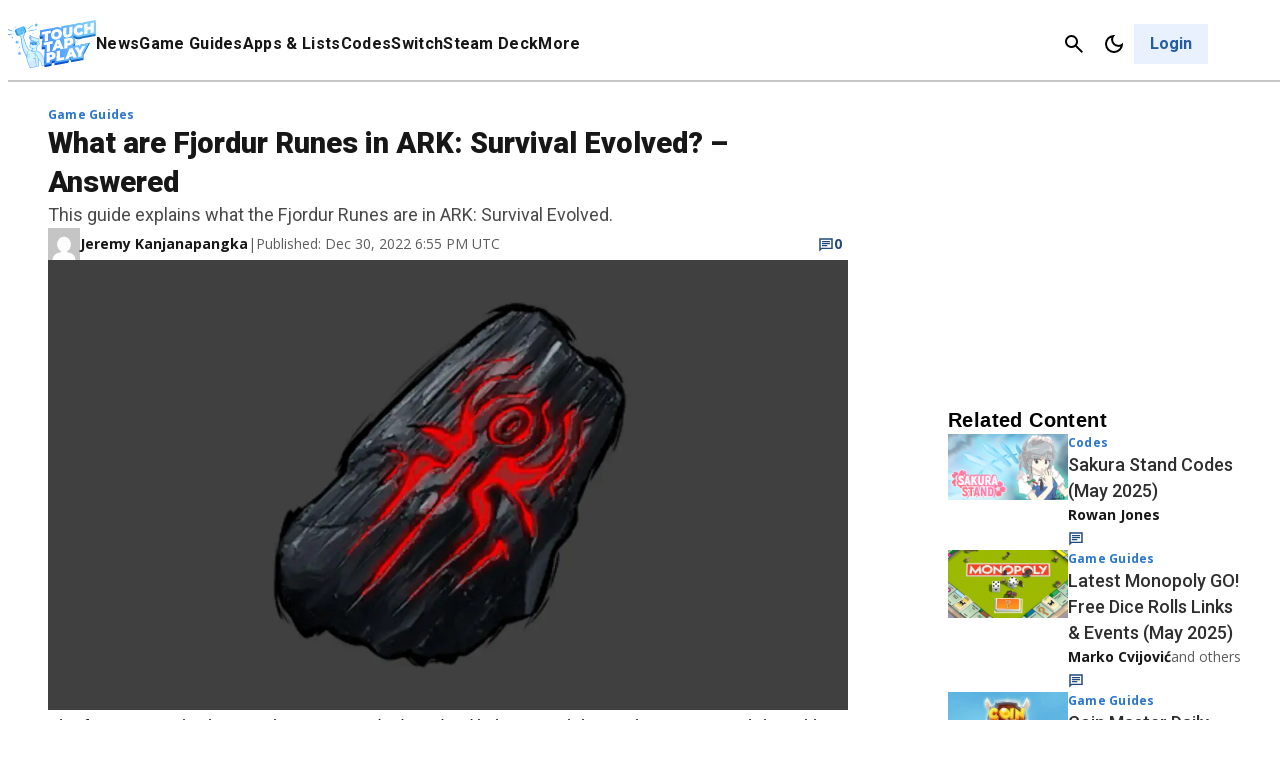

--- FILE ---
content_type: text/css
request_url: https://www.touchtapplay.com/wp-content/plugins/gamurs-wordpress-blocks/build/side-nav/style-index.css?ver=1.0.2
body_size: 150
content:
.wp-block-gamurs-side-nav{background:var(--wp--custom--side-nav--color-bg--desktop);border-radius:calc(1px*var(--wp--custom--side-nav--container--desktop--border-radius));display:flex;flex-direction:column;gap:calc(1px*var(--wp--custom--side-nav--container--desktop--item-spacing));padding:calc(1px*var(--wp--custom--side-nav--container--desktop--padding-top)) calc(1px*var(--wp--custom--side-nav--container--desktop--padding-right)) calc(1px*var(--wp--custom--side-nav--container--desktop--padding-bottom)) calc(1px*var(--wp--custom--side-nav--container--desktop--padding-left));position:sticky;top:calc(1px*var(--wp--custom--top-nav--primary-container-spacing--desktop--height) + 1px*var(--wp--custom--top-nav--container-stroke--width))}@media(max-width:991px){.wp-block-gamurs-side-nav{background:var(--wp--custom--side-nav--color-bg--mobile);border-radius:calc(1px*var(--wp--custom--side-nav--container--mobile--border-radius));gap:calc(1px*var(--wp--custom--side-nav--container--mobile--item-spacing));padding:calc(1px*var(--wp--custom--side-nav--container--mobile--padding-top)) calc(1px*var(--wp--custom--side-nav--container--mobile--padding-right)) calc(1px*var(--wp--custom--side-nav--container--mobile--padding-bottom)) calc(1px*var(--wp--custom--side-nav--container--mobile--padding-left))}}.wp-block-gamurs-side-nav__section-title{border-bottom:calc(1px*var(--wp--custom--side-nav--title-container-stroke--desktop--width)) var(--wp--custom--side-nav--title-container-stroke--desktop--style) var(--wp--custom--side-nav--title-container-stroke--desktop--color);border-radius:calc(1px*var(--wp--custom--side-nav--title-container-spacing--desktop--border-radius));display:flex;flex-direction:column;gap:calc(1px*var(--wp--custom--side-nav--title-container-spacing--desktop--item-spacing));padding:calc(1px*var(--wp--custom--side-nav--title-container-spacing--desktop--padding-top)) calc(1px*var(--wp--custom--side-nav--title-container-spacing--desktop--padding-right)) calc(1px*var(--wp--custom--side-nav--title-container-spacing--desktop--padding-bottom)) calc(1px*var(--wp--custom--side-nav--title-container-spacing--desktop--padding-left))}@media(max-width:991px){.wp-block-gamurs-side-nav__section-title{border-bottom:calc(1px*var(--wp--custom--side-nav--title-container-stroke--mobile--width)) var(--wp--custom--side-nav--title-container-stroke--mobile--style) var(--wp--custom--side-nav--title-container-stroke--mobile--color);border-radius:calc(1px*var(--wp--custom--side-nav--title-container-spacing--mobile--border-radius));gap:calc(1px*var(--wp--custom--side-nav--title-container-spacing--mobile--item-spacing));padding:calc(1px*var(--wp--custom--side-nav--title-container-spacing--mobile--padding-top)) calc(1px*var(--wp--custom--side-nav--title-container-spacing--mobile--padding-right)) calc(1px*var(--wp--custom--side-nav--title-container-spacing--mobile--padding-bottom)) calc(1px*var(--wp--custom--side-nav--title-container-spacing--mobile--padding-left))}}.wp-block-gamurs-side-nav__link-group{border-radius:calc(1px*var(--wp--custom--links-group--vertical-container-spacing--desktop--border-radius));display:flex;flex-direction:column;gap:calc(1px*var(--wp--custom--links-group--vertical-container-spacing--desktop--item-spacing));list-style:none;margin:0;padding:calc(1px*var(--wp--custom--links-group--vertical-container-spacing--desktop--padding-top)) calc(1px*var(--wp--custom--links-group--vertical-container-spacing--desktop--padding-right)) calc(1px*var(--wp--custom--links-group--vertical-container-spacing--desktop--padding-bottom)) calc(1px*var(--wp--custom--links-group--vertical-container-spacing--desktop--padding-left))}@media(max-width:991px){.wp-block-gamurs-side-nav__link-group{border-radius:calc(1px*var(--wp--custom--links-group--vertical-container-spacing--mobile--border-radius));gap:calc(1px*var(--wp--custom--links-group--vertical-container-spacing--mobile--item-spacing));padding:calc(1px*var(--wp--custom--links-group--vertical-container-spacing--mobile--padding-top)) calc(1px*var(--wp--custom--links-group--vertical-container-spacing--mobile--padding-right)) calc(1px*var(--wp--custom--links-group--vertical-container-spacing--mobile--padding-bottom)) calc(1px*var(--wp--custom--links-group--vertical-container-spacing--mobile--padding-left))}}.wp-block-gamurs-side-nav__links{border-radius:calc(1px*var(--wp--custom--links--container--border-radius));font-family:var(--wp--custom--links--type--sm--font-family);font-size:var(--wp--custom--links--type--sm--font-size);font-weight:var(--wp--custom--links--type--sm--font-weight);gap:calc(1px*var(--wp--custom--links--container--item-spacing));letter-spacing:var(--wp--custom--links--type--sm--letter-spacing);line-height:var(--wp--custom--links--type--sm--line-height);margin-bottom:var(--wp--custom--links--type--sm--paragraph-spacing);padding:calc(1px*var(--wp--custom--links--container--padding-top)) calc(1px*var(--wp--custom--links--container--padding-right)) calc(1px*var(--wp--custom--links--container--padding-bottom)) calc(1px*var(--wp--custom--links--container--padding-left));-webkit-text-decoration:var(--wp--custom--links--type--sm--text-decoration);text-decoration:var(--wp--custom--links--type--sm--text-decoration);text-indent:var(--wp--custom--links--type--sm--paragraph-indent);text-transform:var(--wp--custom--links--type--sm--text-transform)}.wp-block-gamurs-side-nav__links a{color:var(--wp--custom--links--tertiary--enabled--color-fg--sm)}


--- FILE ---
content_type: text/css
request_url: https://www.touchtapplay.com/wp-content/plugins/gamurs-wordpress-blocks/css/style.css?ver=2025-04-11
body_size: 2795
content:
body .ub-countdown{color:var(--wp--custom--copy--tertiary--text-color)}body .hurrytimer-cdt .hurrytimer-headline,body .hurrytimer-cdt .hurrytimer-timer-digit,body .hurrytimer-cdt .hurrytimer-timer-sep,body .hurrytimer-cdt .hurrytimer-timer-label{color:var(--wp--custom--copy--tertiary--text-color)}.ub-countdown-odometer-container{grid-template-columns:1fr auto 1fr auto 1fr auto 1fr auto 1fr}.ub-countdown-digit-container{display:flex}.ub-countdown-digit-container .ub-countdown-odometer-digit{margin-block:auto}body .wp-block-gamurs-article-content .primis-player-title{color:var(--wp--custom--ad-wrapper--color-fg);font-family:var(--wp--custom--ad-wrapper--type--font-family);font-size:var(--wp--custom--ad-wrapper--type--font-size);font-weight:var(--wp--custom--ad-wrapper--type--font-weight);letter-spacing:var(--wp--custom--ad-wrapper--type--letter-spacing);line-height:var(--wp--custom--ad-wrapper--type--line-height);text-indent:var(--wp--custom--ad-wrapper--type--paragraph-indent);text-transform:var(--wp--custom--ad-wrapper--type--text-transform);text-decoration:var(--wp--custom--ad-wrapper--type--text-decoration)}body .wp-block-gamurs-article-content .ub_table-of-contents:not(.wp-block-gamurs-table-of-contents .ub_table-of-contents){background:var(--wp--custom--table-of-contents--enabled--color-bg);transition:unset}body .wp-block-gamurs-article-content .ub_table-of-contents:not(.wp-block-gamurs-table-of-contents .ub_table-of-contents) .ub_table-of-contents-header-container{transition:unset}body .wp-block-gamurs-article-content .ub_table-of-contents:not(.wp-block-gamurs-table-of-contents .ub_table-of-contents) .ub_table-of-contents-header-container .ub_table-of-contents-header{color:var(--wp--custom--copy--tertiary--text-color);transition:unset}body .wp-block-gamurs-article-content .ub_table-of-contents:not(.wp-block-gamurs-table-of-contents .ub_table-of-contents) .ub_table-of-contents-extra-container{transition:unset}body .wp-block-gamurs-article-content .ub_table-of-contents:not(.wp-block-gamurs-table-of-contents .ub_table-of-contents) .ub_table-of-contents-extra-container .ub_table-of-contents-container{transition:unset}body .wp-block-gamurs-article-content .ub_table-of-contents:not(.wp-block-gamurs-table-of-contents .ub_table-of-contents) .ub_table-of-contents-extra-container .ub_table-of-contents-container>ul{margin-top:0px}.wp-block-embed.wp-has-aspect-ratio.wp-embed-aspect-16-9 iframe{aspect-ratio:16/9;height:auto}[class^=htl-ad-][class$=_skin] div[id*=iframe],[class^=htlad-][class$=_skin] div[id*=iframe]{line-height:0px}#jpx-wp-layer-right-wrapper,#jpx-wp-layer-right-container,#jpx-wp-layer-right{z-index:auto !important}body.gg-takeover-enabled main#gamurs-inf-scroll-main.gamurs-takeover-container{margin:auto;position:relative;z-index:1;max-width:calc(1px*var(--wp--custom--block--takeover-container--max-width));margin-top:calc(1px*var(--wp--custom--block--takeover-container--padding-top))}body.gg-takeover-enabled main#gamurs-inf-scroll-main.gamurs-takeover-container .wp-block-gamurs-columns-layout.is-two-columns>.wp-block-gamurs-column:last-child{width:calc(1px*var(--wp--custom--block--sidebar-container--desktop--min-width))}body.gg-takeover-enabled footer{position:relative;z-index:1}.wp-block-ub-content-toggle .wp-block-ub-content-toggle-accordion-title-wrap{background:var(--wp--custom--general-color-bg--minimal) !important}.wp-block-ub-content-toggle .wp-block-ub-content-toggle-accordion-title-wrap .wp-block-ub-content-toggle-accordion-title,.wp-block-ub-content-toggle .wp-block-ub-content-toggle-accordion-title-wrap .wp-block-ub-content-toggle-accordion-toggle-wrap{color:var(--wp--custom--general-color--h-3) !important}[class^=htlad-][class*=_sticky_footer]{position:fixed;bottom:0;left:0;right:0;display:block}.ari-stream-quiz{--mobile-header-ad--height: 0px;--wp-admin-bar--height: 0px;--site-header--height: calc( 1px * var(--wp--custom--top-nav--primary-container-spacing--desktop--height) );--table-of-contents--height: 0px;--primis--height: 0px}@media(max-width: 991px){.ari-stream-quiz{--site-header--height: calc( 1px * var(--wp--custom--top-nav--primary-container-spacing--mobile--height) )}}@media(max-width: 991px){body:has(.wp-block-gamurs-header-nav.header-scroll-hide) .ari-stream-quiz{--site-header--height: 0px}}body .pushdown-placeholder.active~div .ari-stream-quiz{--mobile-header-ad--height: 50px}@media(min-width: 992px){.wp-block-gamurs-table-of-contents~.ari-stream-quiz,.wp-block-gamurs-table-of-contents~* .ari-stream-quiz{--table-of-contents--height: calc( var( --wp--custom--table-of-contents--title-container-spacing--padding-top ) * 1px ) + calc( var( --wp--custom--table-of-contents--title-container-spacing--padding-bottom ) * 1px ) + max( var(--wp--custom--icons--size--md), var(--gamurs--table-of-contents--site-header--line-height), calc( var(--wp--custom--icons--size--md) + calc( var( --wp--custom--button--tertiary--icon-style-container--padding-top ) * 1px ) + calc( var( --wp--custom--button--tertiary--icon-style-container--padding-bottom ) * 1px ) ) )}}body.admin-bar .ari-stream-quiz{--wp-admin-bar--height: 32px}@media(max-width: 782px){body.admin-bar .ari-stream-quiz{--wp-admin-bar--height: 0px}}.ari-stream-quiz{display:flex;flex-direction:column;gap:calc(var(--wp--custom--spacing--2-xl)/2)}.ari-stream-quiz .quiz-image-credit{display:flex;flex-direction:column;gap:calc(1px*var(--wp--custom--image-metadata--container-spacing--item-spacing));padding-left:calc(1px*var(--wp--custom--image-metadata--container-spacing--padding-left));padding-right:calc(1px*var(--wp--custom--image-metadata--container-spacing--padding-right));padding-top:calc(1px*var(--wp--custom--image-metadata--container-spacing--padding-top));padding-bottom:calc(1px*var(--wp--custom--image-metadata--container-spacing--padding-bottom));color:var(--wp--custom--image--caption-color);font-family:var(--wp--custom--general-type--caption--font-family);font-size:var(--wp--custom--general-type--caption--font-size);font-weight:var(--wp--custom--general-type--caption--font-weight);letter-spacing:var(--wp--custom--general-type--caption--letter-spacing);line-height:var(--wp--custom--general-type--caption--line-height);text-indent:var(--wp--custom--general-type--caption--paragraph-indent);margin-bottom:var(--wp--custom--general-type--caption--paragraph-spacing);text-transform:var(--wp--custom--general-type--caption--text-transform);text-decoration:var(--wp--custom--general-type--caption--text-decoration)}.ari-stream-quiz .quiz-page{display:flex;flex-direction:column;gap:var(--wp--custom--spacing--2-xl)}.ari-stream-quiz .quiz-question-image-holder,.ari-stream-quiz .result-image{display:flex;flex-direction:column;gap:calc(1px*var(--wp--custom--image--without-background-container--desktop--item-spacing));border-radius:calc(1px*var(--wp--custom--image--without-background-container--desktop--border-radius));padding-left:calc(1px*var(--wp--custom--image--without-background-container--desktop--padding-left));padding-right:calc(1px*var(--wp--custom--image--without-background-container--desktop--padding-right));padding-top:calc(1px*var(--wp--custom--image--without-background-container--desktop--padding-top));padding-bottom:calc(1px*var(--wp--custom--image--without-background-container--desktop--padding-bottom))}@media(max-width: 991px){.ari-stream-quiz .quiz-question-image-holder,.ari-stream-quiz .result-image{gap:calc(1px*var(--wp--custom--image--without-background-container--mobile--item-spacing));border-radius:calc(1px*var(--wp--custom--image--without-background-container--mobile--border-radius));padding-left:calc(1px*var(--wp--custom--image--without-background-container--mobile--padding-left));padding-right:calc(1px*var(--wp--custom--image--without-background-container--mobile--padding-right));padding-top:calc(1px*var(--wp--custom--image--without-background-container--mobile--padding-top));padding-bottom:calc(1px*var(--wp--custom--image--without-background-container--mobile--padding-bottom))}}.ari-stream-quiz .quiz-question-image-holder img,.ari-stream-quiz .result-image img{width:100%;border-radius:var(--wp--custom--image--border-radius--lg)}.ari-stream-quiz .quiz-question-index{color:var(--wp--custom--copy--secondary--text-color);padding:calc(1px*var(--wp--custom--copy--h-5-container-spacing--padding-top)) calc(1px*var(--wp--custom--copy--h-5-container-spacing--padding-right)) calc(1px*var(--wp--custom--copy--h-5-container-spacing--padding-bottom)) calc(1px*var(--wp--custom--copy--h-5-container-spacing--padding-left));font-family:var(--wp--custom--copy--h-5-type--desktop--font-family);font-size:var(--wp--custom--copy--h-5-type--desktop--font-size);font-weight:var(--wp--custom--copy--h-5-type--desktop--font-weight);letter-spacing:var(--wp--custom--copy--h-5-type--desktop--letter-spacing);line-height:var(--wp--custom--copy--h-5-type--desktop--line-height);text-indent:var(--wp--custom--copy--h-5-type--desktop--paragraph-indent);margin-bottom:var(--wp--custom--copy--h-5-type--desktop--paragraph-spacing);text-transform:var(--wp--custom--copy--h-5-type--desktop--text-transform);text-decoration:var(--wp--custom--copy--h-5-type--desktop--text-decoration);margin:0}@media(max-width: 991px){.ari-stream-quiz .quiz-question-index{font-family:var(--wp--custom--copy--h-5-type--mobile--font-family);font-size:var(--wp--custom--copy--h-5-type--mobile--font-size);font-weight:var(--wp--custom--copy--h-5-type--mobile--font-weight);letter-spacing:var(--wp--custom--copy--h-5-type--mobile--letter-spacing);line-height:var(--wp--custom--copy--h-5-type--mobile--line-height);text-indent:var(--wp--custom--copy--h-5-type--mobile--paragraph-indent);margin-bottom:var(--wp--custom--copy--h-5-type--mobile--paragraph-spacing);text-transform:var(--wp--custom--copy--h-5-type--mobile--text-transform);text-decoration:var(--wp--custom--copy--h-5-type--mobile--text-decoration);margin:0}}.ari-stream-quiz .quiz-question{display:flex;flex-direction:column;gap:calc(1px*var(--wp--custom--quiz--question-container-spacing--item-spacing));padding-left:calc(1px*var(--wp--custom--quiz--question-container-spacing--padding-left));padding-right:calc(1px*var(--wp--custom--quiz--question-container-spacing--padding-right));padding-top:calc(1px*var(--wp--custom--quiz--question-container-spacing--padding-top) + var(--mobile-header-ad--height) + var(--wp-admin-bar--height) + var(--site-header--height) + var(--table-of-contents--height) + var(--primis--height));padding-bottom:calc(1px*var(--wp--custom--quiz--question-container-spacing--padding-bottom));margin-top:calc(-1*(var(--mobile-header-ad--height) + var(--wp-admin-bar--height) + var(--site-header--height) + var(--table-of-contents--height) + var(--primis--height)))}.ari-stream-quiz .quiz-question .wp-block-gamurs-tile-divider{margin-top:calc(var(--wp--custom--spacing--2-xl) - 1px*var(--wp--custom--quiz--question-container-spacing--item-spacing))}.ari-stream-quiz .quiz-question.question-answered.question-completed .quiz-question-answer:not(.quiz-question-answer-correct):not(.quiz-question-answer-wrong){cursor:default;color:var(--wp--custom--quiz-answer--enabled--color-fg);background-color:var(--wp--custom--quiz-answer--enabled--color-bg);border:calc(1px*var(--wp--custom--quiz-answer--enabled--border--width)) var(--wp--custom--quiz-answer--enabled--border--style) var(--wp--custom--quiz-answer--enabled--border--color)}.ari-stream-quiz .quiz-intro{display:flex;flex-direction:column}.ari-stream-quiz .quiz-intro h2.quiz-title{margin-top:0}.ari-stream-quiz .quiz-description-content p{margin:0}.ari-stream-quiz .quiz-question-content,.ari-stream-quiz .quiz-question-title{color:var(--wp--custom--copy--tertiary--text-color);font-family:var(--wp--custom--copy--body-type--desktop--font-family);font-size:var(--wp--custom--copy--body-type--desktop--font-size);font-weight:var(--wp--custom--copy--body-type--desktop--font-weight);letter-spacing:var(--wp--custom--copy--body-type--desktop--letter-spacing);line-height:var(--wp--custom--copy--body-type--desktop--line-height);text-indent:var(--wp--custom--copy--body-type--desktop--paragraph-indent);margin-bottom:var(--wp--custom--copy--body-type--desktop--paragraph-spacing);text-transform:var(--wp--custom--copy--body-type--desktop--text-transform);text-decoration:var(--wp--custom--copy--body-type--desktop--text-decoration);margin:0}@media(max-width: 991px){.ari-stream-quiz .quiz-question-content,.ari-stream-quiz .quiz-question-title{font-family:var(--wp--custom--copy--body-type--mobile--font-family);font-size:var(--wp--custom--copy--body-type--mobile--font-size);font-weight:var(--wp--custom--copy--body-type--mobile--font-weight);letter-spacing:var(--wp--custom--copy--body-type--mobile--letter-spacing);line-height:var(--wp--custom--copy--body-type--mobile--line-height);text-indent:var(--wp--custom--copy--body-type--mobile--paragraph-indent);margin-bottom:var(--wp--custom--copy--body-type--mobile--paragraph-spacing);text-transform:var(--wp--custom--copy--body-type--mobile--text-transform);text-decoration:var(--wp--custom--copy--body-type--mobile--text-decoration);margin:0}}.ari-stream-quiz .quiz-question-content p,.ari-stream-quiz .quiz-question-title p{color:var(--wp--custom--copy--tertiary--text-color);font-family:var(--wp--custom--copy--body-type--desktop--font-family);font-size:var(--wp--custom--copy--body-type--desktop--font-size);font-weight:var(--wp--custom--copy--body-type--desktop--font-weight);letter-spacing:var(--wp--custom--copy--body-type--desktop--letter-spacing);line-height:var(--wp--custom--copy--body-type--desktop--line-height);text-indent:var(--wp--custom--copy--body-type--desktop--paragraph-indent);margin-bottom:var(--wp--custom--copy--body-type--desktop--paragraph-spacing);text-transform:var(--wp--custom--copy--body-type--desktop--text-transform);text-decoration:var(--wp--custom--copy--body-type--desktop--text-decoration);margin:0}@media(max-width: 991px){.ari-stream-quiz .quiz-question-content p,.ari-stream-quiz .quiz-question-title p{font-family:var(--wp--custom--copy--body-type--mobile--font-family);font-size:var(--wp--custom--copy--body-type--mobile--font-size);font-weight:var(--wp--custom--copy--body-type--mobile--font-weight);letter-spacing:var(--wp--custom--copy--body-type--mobile--letter-spacing);line-height:var(--wp--custom--copy--body-type--mobile--line-height);text-indent:var(--wp--custom--copy--body-type--mobile--paragraph-indent);margin-bottom:var(--wp--custom--copy--body-type--mobile--paragraph-spacing);text-transform:var(--wp--custom--copy--body-type--mobile--text-transform);text-decoration:var(--wp--custom--copy--body-type--mobile--text-decoration);margin:0}}.ari-stream-quiz .quiz-question-answers{padding:var(--wp--custom--spacing--none);display:flex;flex-direction:column;gap:var(--wp--custom--spacing--md)}.ari-stream-quiz .quiz-question-answers .quiz-question-answer-holder .quiz-question-answer{height:auto;font-family:var(--wp--custom--copy--body-type--desktop--font-family);font-size:var(--wp--custom--copy--body-type--desktop--font-size);font-weight:var(--wp--custom--copy--body-type--desktop--font-weight);letter-spacing:var(--wp--custom--copy--body-type--desktop--letter-spacing);line-height:var(--wp--custom--copy--body-type--desktop--line-height);text-indent:var(--wp--custom--copy--body-type--desktop--paragraph-indent);margin-bottom:var(--wp--custom--copy--body-type--desktop--paragraph-spacing);text-transform:var(--wp--custom--copy--body-type--desktop--text-transform);text-decoration:var(--wp--custom--copy--body-type--desktop--text-decoration);margin:0;cursor:pointer;color:var(--wp--custom--quiz-answer--enabled--color-fg);background-color:var(--wp--custom--quiz-answer--enabled--color-bg);border:calc(1px*var(--wp--custom--quiz-answer--enabled--border--width)) var(--wp--custom--quiz-answer--enabled--border--style) var(--wp--custom--quiz-answer--enabled--border--color);display:flex;gap:calc(1px*var(--wp--custom--quiz-answer--container--item-spacing));padding-left:calc(1px*var(--wp--custom--quiz-answer--container--padding-left));padding-right:calc(1px*var(--wp--custom--quiz-answer--container--padding-right));padding-top:calc(1px*var(--wp--custom--quiz-answer--container--padding-top));padding-bottom:calc(1px*var(--wp--custom--quiz-answer--container--padding-bottom));border-radius:calc(1px*var(--wp--custom--quiz-answer--container--border-radius))}@media(max-width: 991px){.ari-stream-quiz .quiz-question-answers .quiz-question-answer-holder .quiz-question-answer{font-family:var(--wp--custom--copy--body-type--mobile--font-family);font-size:var(--wp--custom--copy--body-type--mobile--font-size);font-weight:var(--wp--custom--copy--body-type--mobile--font-weight);letter-spacing:var(--wp--custom--copy--body-type--mobile--letter-spacing);line-height:var(--wp--custom--copy--body-type--mobile--line-height);text-indent:var(--wp--custom--copy--body-type--mobile--paragraph-indent);margin-bottom:var(--wp--custom--copy--body-type--mobile--paragraph-spacing);text-transform:var(--wp--custom--copy--body-type--mobile--text-transform);text-decoration:var(--wp--custom--copy--body-type--mobile--text-decoration);margin:0}}.ari-stream-quiz .quiz-question-answers .quiz-question-answer-holder .quiz-question-answer:hover{color:var(--wp--custom--quiz-answer--hover--color-fg);background-color:var(--wp--custom--quiz-answer--hover--color-bg);border:calc(1px*var(--wp--custom--quiz-answer--hover--border--width)) var(--wp--custom--quiz-answer--hover--border--style) var(--wp--custom--quiz-answer--hover--border--color)}.ari-stream-quiz .quiz-question-answers .quiz-question-answer-holder .quiz-question-answer .quiz-question-answer-controls label{margin-left:8px;display:block}.ari-stream-quiz .quiz-question-answers .quiz-question-answer-holder .quiz-question-answer .quiz-question-answer-controls label:before{position:absolute;left:0;color:var(--wp--custom--quiz-answer--enabled--color-fg);display:flex;align-items:center;justify-content:center;font-family:var(--wp--custom--copy--body-type--desktop--font-family);font-size:var(--wp--custom--copy--body-type--desktop--font-size);font-weight:var(--wp--custom--copy--body-type--desktop--font-weight);letter-spacing:var(--wp--custom--copy--body-type--desktop--letter-spacing);line-height:var(--wp--custom--copy--body-type--desktop--line-height);text-indent:var(--wp--custom--copy--body-type--desktop--paragraph-indent);margin-bottom:var(--wp--custom--copy--body-type--desktop--paragraph-spacing);text-transform:var(--wp--custom--copy--body-type--desktop--text-transform);text-decoration:var(--wp--custom--copy--body-type--desktop--text-decoration);margin:0}@media(max-width: 991px){.ari-stream-quiz .quiz-question-answers .quiz-question-answer-holder .quiz-question-answer .quiz-question-answer-controls label:before{font-family:var(--wp--custom--copy--body-type--mobile--font-family);font-size:var(--wp--custom--copy--body-type--mobile--font-size);font-weight:var(--wp--custom--copy--body-type--mobile--font-weight);letter-spacing:var(--wp--custom--copy--body-type--mobile--letter-spacing);line-height:var(--wp--custom--copy--body-type--mobile--line-height);text-indent:var(--wp--custom--copy--body-type--mobile--paragraph-indent);margin-bottom:var(--wp--custom--copy--body-type--mobile--paragraph-spacing);text-transform:var(--wp--custom--copy--body-type--mobile--text-transform);text-decoration:var(--wp--custom--copy--body-type--mobile--text-decoration);margin:0}}.ari-stream-quiz .quiz-question-answers .quiz-question-answer-holder .quiz-question-answer.quiz-question-answer-selected{color:var(--wp--custom--quiz-answer--selected--color-fg);background-color:var(--wp--custom--quiz-answer--selected--color-bg);border:calc(1px*var(--wp--custom--quiz-answer--selected--border--width)) var(--wp--custom--quiz-answer--selected--border--style) var(--wp--custom--quiz-answer--selected--border--color)}.ari-stream-quiz .quiz-question-answers .quiz-question-answer-holder .quiz-question-answer.quiz-question-answer-selected .quiz-question-answer-controls label:before{color:var(--wp--custom--quiz-answer--selected--color-fg)}.ari-stream-quiz .quiz-question-answers .quiz-question-answer-holder .quiz-question-answer.quiz-question-answer-selected.quiz-question-answer-wrong{cursor:default;background-color:var(--wp--custom--negative--color-bg);color:var(--wp--custom--negative--color-fg);border:calc(1px*var(--wp--custom--negative--border--width)) var(--wp--custom--negative--border--style) var(--wp--custom--negative--border--color)}.ari-stream-quiz .quiz-question-answers .quiz-question-answer-holder .quiz-question-answer.quiz-question-answer-selected.quiz-question-answer-wrong label:before{color:var(--wp--custom--negative--color-fg)}.ari-stream-quiz .quiz-question-answers .quiz-question-answer-holder .quiz-question-answer.quiz-question-answer-correct{cursor:default;background-color:var(--wp--custom--positive--color-bg);color:var(--wp--custom--positive--color-fg);border:calc(1px*var(--wp--custom--positive--border--width)) var(--wp--custom--positive--border--style) var(--wp--custom--positive--border--color)}.ari-stream-quiz .quiz-question-answers .quiz-question-answer-holder .quiz-question-answer.quiz-question-answer-correct label:before{color:var(--wp--custom--positive--color-fg) !important}.ari-stream-quiz .quiz-question-answers .quiz-question-answer-holder:first-child .quiz-question-answer .quiz-question-answer-controls label:before{content:"A."}.ari-stream-quiz .quiz-question-answers .quiz-question-answer-holder:nth-child(2) .quiz-question-answer .quiz-question-answer-controls label:before{content:"B."}.ari-stream-quiz .quiz-question-answers .quiz-question-answer-holder:nth-child(3) .quiz-question-answer .quiz-question-answer-controls label:before{content:"C."}.ari-stream-quiz .quiz-question-answers .quiz-question-answer-holder:nth-child(4) .quiz-question-answer .quiz-question-answer-controls label:before{content:"D."}.ari-stream-quiz .quiz-question-answers .quiz-question-answer-holder:nth-child(5) .quiz-question-answer .quiz-question-answer-controls label:before{content:"E."}.ari-stream-quiz .quiz-question-answers .quiz-question-answer-holder:nth-child(6) .quiz-question-answer .quiz-question-answer-controls label:before{content:"F."}.ari-stream-quiz .quiz-question-answers .quiz-question-answer-holder:nth-child(7) .quiz-question-answer .quiz-question-answer-controls label:before{content:"G."}.ari-stream-quiz .quiz-question-answers .quiz-question-answer-holder:nth-child(8) .quiz-question-answer .quiz-question-answer-controls label:before{content:"H."}.ari-stream-quiz .quiz-question-answers .quiz-question-answer-holder:nth-child(9) .quiz-question-answer .quiz-question-answer-controls label:before{content:"I."}.ari-stream-quiz .quiz-question-answers .quiz-question-answer-holder:nth-child(10) .quiz-question-answer .quiz-question-answer-controls label:before{content:"J."}.ari-stream-quiz .quiz-result{background-color:var(--wp--custom--general-color-bg--subtle);display:flex;flex-direction:column;gap:calc(1px*var(--wp--custom--quiz--result-container--item-spacing));padding-left:calc(1px*var(--wp--custom--quiz--result-container--padding-left));padding-right:calc(1px*var(--wp--custom--quiz--result-container--padding-right));padding-top:calc(1px*var(--wp--custom--quiz--result-container--padding-top));padding-bottom:calc(1px*var(--wp--custom--quiz--result-container--padding-bottom));border-radius:calc(1px*var(--wp--custom--quiz--result-container--border-radius))}.ari-stream-quiz .quiz-result .quiz-result-wrapper{display:flex;flex-direction:column;gap:calc(1px*var(--wp--custom--quiz--result-container--item-spacing))}.ari-stream-quiz .quiz-result .quiz-result-wrapper *{display:flex;flex-direction:column;gap:calc(1px*var(--wp--custom--quiz--result-container--item-spacing))}.ari-stream-quiz .quiz-result .quiz-result-wrapper .quiz-title{display:none}.ari-stream-quiz .result-title{color:var(--wp--custom--quiz--result-color-fg--primary);font-family:var(--wp--custom--copy--h-4-type--desktop--font-family);font-size:var(--wp--custom--copy--h-4-type--desktop--font-size);font-weight:var(--wp--custom--copy--h-4-type--desktop--font-weight);letter-spacing:var(--wp--custom--copy--h-4-type--desktop--letter-spacing);line-height:var(--wp--custom--copy--h-4-type--desktop--line-height);text-indent:var(--wp--custom--copy--h-4-type--desktop--paragraph-indent);margin-bottom:var(--wp--custom--copy--h-4-type--desktop--paragraph-spacing);text-transform:var(--wp--custom--copy--h-4-type--desktop--text-transform);text-decoration:var(--wp--custom--copy--h-4-type--desktop--text-decoration);margin:0;padding:calc(1px*var(--wp--custom--copy--h-4-container-spacing--padding-top)) calc(1px*var(--wp--custom--copy--h-4-container-spacing--padding-right)) calc(1px*var(--wp--custom--copy--h-4-container-spacing--padding-bottom)) calc(1px*var(--wp--custom--copy--h-4-container-spacing--padding-left))}@media(max-width: 991px){.ari-stream-quiz .result-title{font-family:var(--wp--custom--copy--h-4-type--mobile--font-family);font-size:var(--wp--custom--copy--h-4-type--mobile--font-size);font-weight:var(--wp--custom--copy--h-4-type--mobile--font-weight);letter-spacing:var(--wp--custom--copy--h-4-type--mobile--letter-spacing);line-height:var(--wp--custom--copy--h-4-type--mobile--line-height);text-indent:var(--wp--custom--copy--h-4-type--mobile--paragraph-indent);margin-bottom:var(--wp--custom--copy--h-4-type--mobile--paragraph-spacing);text-transform:var(--wp--custom--copy--h-4-type--mobile--text-transform);text-decoration:var(--wp--custom--copy--h-4-type--mobile--text-decoration);margin:0}}.ari-stream-quiz .result-content p{color:var(--wp--custom--quiz--result-color-fg--secondary);font-family:var(--wp--custom--copy--body-type--desktop--font-family);font-size:var(--wp--custom--copy--body-type--desktop--font-size);font-weight:var(--wp--custom--copy--body-type--desktop--font-weight);letter-spacing:var(--wp--custom--copy--body-type--desktop--letter-spacing);line-height:var(--wp--custom--copy--body-type--desktop--line-height);text-indent:var(--wp--custom--copy--body-type--desktop--paragraph-indent);margin-bottom:var(--wp--custom--copy--body-type--desktop--paragraph-spacing);text-transform:var(--wp--custom--copy--body-type--desktop--text-transform);text-decoration:var(--wp--custom--copy--body-type--desktop--text-decoration);margin:0}@media(max-width: 991px){.ari-stream-quiz .result-content p{font-family:var(--wp--custom--copy--body-type--mobile--font-family);font-size:var(--wp--custom--copy--body-type--mobile--font-size);font-weight:var(--wp--custom--copy--body-type--mobile--font-weight);letter-spacing:var(--wp--custom--copy--body-type--mobile--letter-spacing);line-height:var(--wp--custom--copy--body-type--mobile--line-height);text-indent:var(--wp--custom--copy--body-type--mobile--paragraph-indent);margin-bottom:var(--wp--custom--copy--body-type--mobile--paragraph-spacing);text-transform:var(--wp--custom--copy--body-type--mobile--text-transform);text-decoration:var(--wp--custom--copy--body-type--mobile--text-decoration);margin:0}}.ari-stream-quiz .share-title{color:var(--wp--custom--quiz--result-color-fg--primary);padding:calc(1px*var(--wp--custom--copy--h-6-container-spacing--padding-top)) calc(1px*var(--wp--custom--copy--h-6-container-spacing--padding-right)) calc(1px*var(--wp--custom--copy--h-6-container-spacing--padding-bottom)) calc(1px*var(--wp--custom--copy--h-6-container-spacing--padding-left));font-family:var(--wp--custom--copy--h-6-type--desktop--font-family);font-size:var(--wp--custom--copy--h-6-type--desktop--font-size);font-weight:var(--wp--custom--copy--h-6-type--desktop--font-weight);letter-spacing:var(--wp--custom--copy--h-6-type--desktop--letter-spacing);line-height:var(--wp--custom--copy--h-6-type--desktop--line-height);text-indent:var(--wp--custom--copy--h-6-type--desktop--paragraph-indent);margin-bottom:var(--wp--custom--copy--h-6-type--desktop--paragraph-spacing);text-transform:var(--wp--custom--copy--h-6-type--desktop--text-transform);text-decoration:var(--wp--custom--copy--h-6-type--desktop--text-decoration);margin:0}@media(max-width: 991px){.ari-stream-quiz .share-title{font-family:var(--wp--custom--copy--h-6-type--mobile--font-family);font-size:var(--wp--custom--copy--h-6-type--mobile--font-size);font-weight:var(--wp--custom--copy--h-6-type--mobile--font-weight);letter-spacing:var(--wp--custom--copy--h-6-type--mobile--letter-spacing);line-height:var(--wp--custom--copy--h-6-type--mobile--line-height);text-indent:var(--wp--custom--copy--h-6-type--mobile--paragraph-indent);margin-bottom:var(--wp--custom--copy--h-6-type--mobile--paragraph-spacing);text-transform:var(--wp--custom--copy--h-6-type--mobile--text-transform);text-decoration:var(--wp--custom--copy--h-6-type--mobile--text-decoration);margin:0}}.ari-stream-quiz .quiz-result-share-buttons{display:flex;flex-direction:column;gap:var(--wp--custom--spacing--sm)}.ari-stream-quiz .quiz-actions{display:flex;flex-direction:column;gap:calc(1px*var(--wp--custom--quiz--result-container--item-spacing))}.ari-stream-quiz .buttons-container{display:flex;gap:calc(1px*var(--wp--custom--socials--container-spacing--item-spacing));padding-left:calc(1px*var(--wp--custom--quiz--socials--container-spacing--padding-left));padding-right:calc(1px*var(--wp--custom--quiz--socials--container-spacing--padding-right));padding-top:calc(1px*var(--wp--custom--quiz--socials--container-spacing--padding-top));padding-bottom:calc(1px*var(--wp--custom--quiz--socials--container-spacing--padding-bottom))}.ari-stream-quiz .buttons-container a{text-decoration:none}.ari-stream-quiz .buttons-container i span{display:none}.ari-stream-quiz .quiz-question-answer-controls{display:flex;position:relative;gap:calc(1px*var(--wp--custom--quiz-answer--container--item-spacing))}.ari-stream-quiz .quiz-question-status{display:none}.ari-stream-quiz button{display:none}.ari-stream-quiz button.button-play-again,.ari-stream-quiz button.button-start-quiz{color:var(--wp--custom--button--primary--enabled--text-style-color-fg--minimal);cursor:pointer;font-family:var(--wp--custom--button--primary--type--font-family);font-size:var(--wp--custom--button--primary--type--font-size);font-weight:var(--wp--custom--button--primary--type--font-weight);letter-spacing:var(--wp--custom--button--primary--type--letter-spacing);line-height:var(--wp--custom--button--primary--type--line-height);text-indent:var(--wp--custom--button--primary--type--paragraph-indent);margin-bottom:var(--wp--custom--button--primary--type--paragraph-spacing);text-transform:var(--wp--custom--button--primary--type--text-transform);text-decoration:var(--wp--custom--button--primary--type--text-decoration);justify-content:center;align-items:center;width:100%;display:flex;gap:calc(1px*var(--wp--custom--button--primary--text-style-container--item-spacing));border-radius:calc(1px*var(--wp--custom--button--primary--text-style-container--border-radius));padding-left:calc(1px*var(--wp--custom--button--primary--text-style-container--padding-left));padding-right:calc(1px*var(--wp--custom--button--primary--text-style-container--padding-right));padding-top:calc(1px*var(--wp--custom--button--primary--text-style-container--padding-top));padding-bottom:calc(1px*var(--wp--custom--button--primary--text-style-container--padding-bottom));background-color:var(--wp--custom--button--primary--enabled--text-style-color-bg--minimal);border:none}.ari-stream-quiz button.button-play-again:hover,.ari-stream-quiz button.button-start-quiz:hover{background-color:var(--wp--custom--button--primary--hover--text-style-color-bg--minimal);color:var(--wp--custom--button--primary--hover--text-style-color-fg--minimal)}.ari-stream-quiz .quiz-question-answer-controls input[type=radio]{visibility:hidden}/*# sourceMappingURL=style.css.map */
